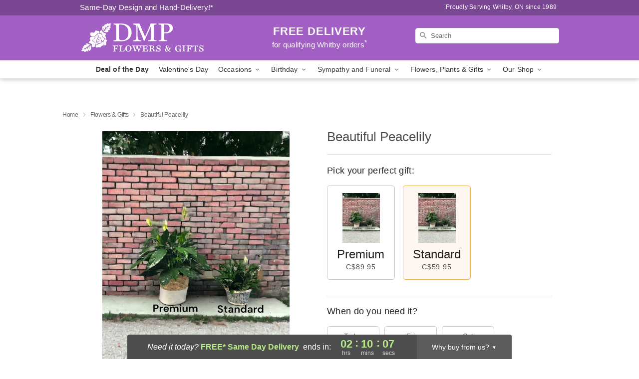

--- FILE ---
content_type: text/html; charset=UTF-8
request_url: https://www.dmpflowersandgifts.ca/storefronts/datesClosed?fcplus=0
body_size: 522
content:
{"no_delivery_dates":["2026-01-01","2026-01-15"],"no_pickup_dates":["2026-01-01","2026-01-15"],"delivery_cutoff_difference":{"y":0,"m":0,"d":0,"h":2,"i":10,"s":9,"f":0.739493,"weekday":0,"weekday_behavior":0,"first_last_day_of":0,"invert":1,"days":0,"special_type":0,"special_amount":0,"have_weekday_relative":0,"have_special_relative":0},"pickup_cutoff_difference":{"y":0,"m":0,"d":0,"h":6,"i":55,"s":9,"f":0.739493,"weekday":0,"weekday_behavior":0,"first_last_day_of":0,"invert":1,"days":0,"special_type":0,"special_amount":0,"have_weekday_relative":0,"have_special_relative":0},"pickup_cutoff":"5:45 PM EDT","delivery_cutoff":"1:00 PM EDT","delivery_today":true,"pickup_today":true,"pickup_disabled":false,"delivery_disabled":false,"delivery_cutoff_diff_next":{"y":0,"m":0,"d":1,"h":2,"i":10,"s":9,"f":0.734581,"weekday":0,"weekday_behavior":0,"first_last_day_of":0,"invert":1,"days":1,"special_type":0,"special_amount":0,"have_weekday_relative":0,"have_special_relative":0},"delivery_next_100hr":true}

--- FILE ---
content_type: text/css
request_url: https://www.dmpflowersandgifts.ca/css/theme/gambit/gambit_skin_solid_violet.css?v=1768941193
body_size: 576
content:
.bubble-nav__circle span{color:#A260C4 !important}.bubble-nav__circle.past:after{background-color:#A260C4 !important}.bubble-nav__circle.active:after{border-color:#A260C4 !important}.bubble-nav__line.filled{background:#A260C4 !important}.theme__font-color--light{color:#C7A0DC !important}.theme__font-color--medium{color:#A260C4 !important}.theme__font-color--dark{color:#7A4893 !important}.theme__background-color--light{background-color:#C7A0DC !important}.theme__background-color--medium{background-color:#A260C4 !important}.theme__background-color--dark{background-color:#7A4893 !important}.header__right-column--phone{color:white;position:relative;top:-10px}.free-delivery--ribbon{background:#C7A0DC;color:#fff}.free-delivery__mobile{background:#C7A0DC}.header__logo-text{color:white !important}.header__solid-skin-container{background:#A260C4 !important}.free-delivery__ribbon-bottom{border-color:transparent transparent #A260C4 transparent}.theme__border-color--light{border-color:#C7A0DC !important}.theme__border-color--medium{border-color:#A260C4 !important}.theme__border-color--dark{border-color:#7A4893 !important}.checkout__container .checkout-navigation a.active{color:#A260C4 !important}.checkout__container .header__container{border-bottom:solid 0 #7A4893 !important}.checkout__container .header__secure-icon-container{color:rgba(255,255,255,0.85)}.checkout__container .header__secure-icon-container md-icon{color:rgba(255,255,255,0.85)}@media (max-width: 768px){.checkout__container .header{background:#A260C4 !important}}
/*# sourceMappingURL=gambit_skin_solid_violet.css.map */